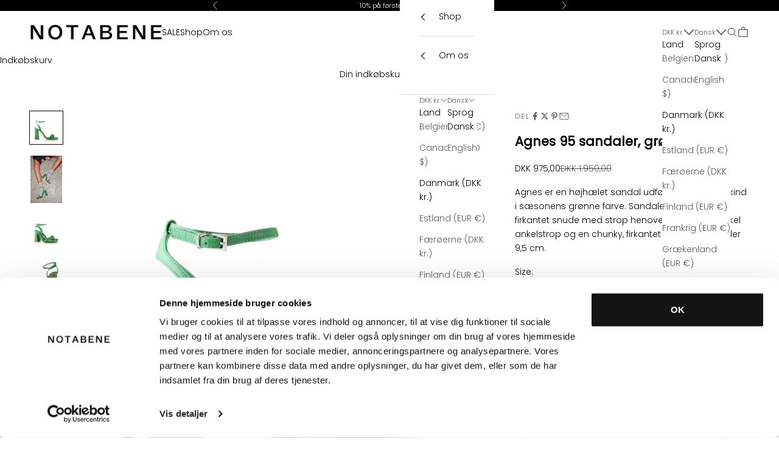

--- FILE ---
content_type: application/x-javascript
request_url: https://consentcdn.cookiebot.com/consentconfig/a5451b41-fa74-405b-adbe-7bbde4fd9916/notabene.dk/configuration.js
body_size: 184
content:
CookieConsent.configuration.tags.push({id:191352153,type:"script",tagID:"",innerHash:"",outerHash:"",tagHash:"9726420111846",url:"https://consent.cookiebot.com/uc.js",resolvedUrl:"https://consent.cookiebot.com/uc.js",cat:[1]});CookieConsent.configuration.tags.push({id:191352154,type:"script",tagID:"",innerHash:"",outerHash:"",tagHash:"2509016469259",url:"",resolvedUrl:"",cat:[1,4,5]});CookieConsent.configuration.tags.push({id:191352155,type:"script",tagID:"",innerHash:"",outerHash:"",tagHash:"10396884087831",url:"https://static.klaviyo.com/onsite/js/S2mHQ3/klaviyo.js?company_id=S2mHQ3",resolvedUrl:"https://static.klaviyo.com/onsite/js/S2mHQ3/klaviyo.js?company_id=S2mHQ3",cat:[2,3,4,5]});CookieConsent.configuration.tags.push({id:191352159,type:"script",tagID:"",innerHash:"",outerHash:"",tagHash:"37754090170",url:"https://notabene.dk/cdn/shopifycloud/perf-kit/shopify-perf-kit-3.0.3.min.js",resolvedUrl:"https://notabene.dk/cdn/shopifycloud/perf-kit/shopify-perf-kit-3.0.3.min.js",cat:[5]});CookieConsent.configuration.tags.push({id:191352161,type:"script",tagID:"",innerHash:"",outerHash:"",tagHash:"12815090767301",url:"",resolvedUrl:"",cat:[3]});CookieConsent.configuration.tags.push({id:191352189,type:"script",tagID:"",innerHash:"",outerHash:"",tagHash:"14598069354960",url:"",resolvedUrl:"",cat:[4]});